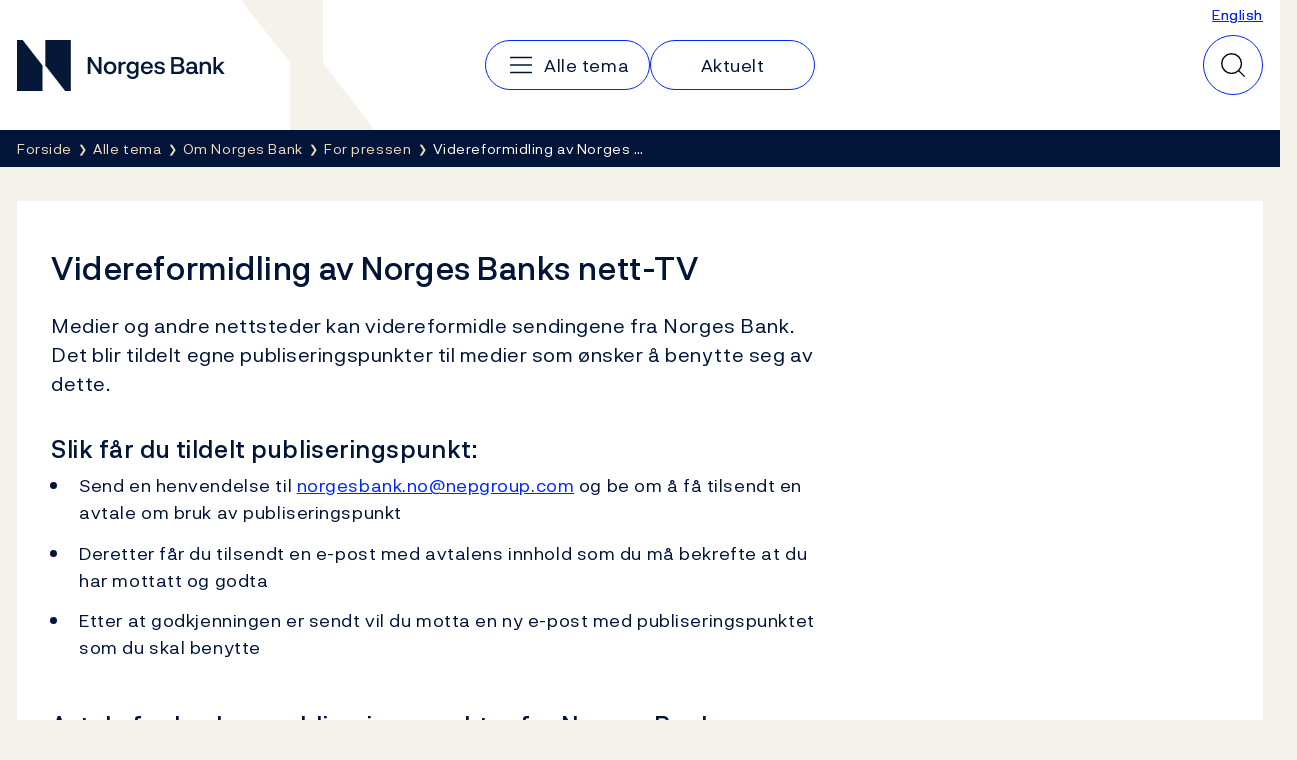

--- FILE ---
content_type: text/html; charset=utf-8
request_url: https://www.norges-bank.no/tema/Om-Norges-Bank/mediekontakt/Videreformidling-av-nett-TV/
body_size: 7796
content:


<!DOCTYPE html>
<html lang="nb" class="no-js">
    <head>
        <meta charset="utf-8">
        <meta http-equiv="X-UA-Compatible" content="IE=edge">

        

<meta charset="utf-8"/>
<meta name="robots" content="all">
<meta name="description" content="Medier og andre nettsteder kan videreformidle sendingene fra Norges Bank. Det blir tildelt egne publiseringspunkter til medier som &#xF8;nsker &#xE5; benytte seg av&#x2026;">
<meta name="viewport" content="width=device-width,height=device-height,shrink-to-fit=0">
<meta property="og:type" content="article">
<meta property="og:title" content="Videreformidling av Norges Banks nett-TV">
<meta property="og:description" content="Medier og andre nettsteder kan videreformidle sendingene fra Norges Bank. Det blir tildelt egne publiseringspunkter til medier som &#xF8;nsker &#xE5; benytte seg av&#x2026;">
<meta property="og:url" content="https://www.norges-bank.no/tema/Om-Norges-Bank/mediekontakt/Videreformidling-av-nett-TV/">
<meta property="og:locale" content="no">
<meta property="og:locale:alternate" content="en">
<meta property="article:published_time" content="19.10.2009 12:46:00">

        
    <meta name="pageid" content="75611" />


        
    
        
    

    


        <title>Videreformidling av Norges Banks nett-TV</title>

        
    <script>(function (H) { H.className = H.className.replace(/\bno-js\b/, 'js') })(document.documentElement)</script>


        <link rel="preload" href="/Static/NorgesBank/Fonts/NorgesBank-Regular.woff2" as="font" type="font/woff2" crossOrigin="anonymous" />
        <link rel="preload" href="/Static/NorgesBank/Fonts/NorgesBank-Medium.woff2" as="font" type="font/woff2" crossOrigin="anonymous" />
        <link rel="preload" href="/Static/NorgesBank/Fonts/NorgesBank-Italic.woff2" as="font" type="font/woff2" crossOrigin="anonymous" />
        <link rel="preload" href="/Static/NorgesBank/Fonts/NorgesBank-Bold.woff2" as="font" type="font/woff2" crossOrigin="anonymous" />


<link href="/dist/norgesbank.a50c2a65.css" rel="stylesheet" />

<link rel="manifest" href="/Static/Favicons/site.webmanifest" />
<link rel="apple-touch-icon" sizes="180x180" href="/Static/Favicons/apple-touch-icon.png" />
<link rel="icon" type="image/png" sizes="32x32" href="/Static/Favicons/favicon-32x32.png" />
<link rel="icon" type="image/png" sizes="16x16" href="/Static/Favicons/favicon-16x16.png" />
<link rel="mask-icon" href="/Static/Favicons/safari-pinned-tab.svg" color="#051838" />
<meta name="msapplication-TileColor" content="#ffffff" />
<meta name="theme-color" content="#ffffff" />



        

<script>
    window.dataLayer = window.dataLayer || [];
    window.dataLayer = [{
        "gtm.whitelist": ['ga','google','ua','hjtc','cl','lcl'],
        "gtm.blacklist": ['html']
    }];
    
    function gtag(){ dataLayer.push(arguments); }
        
    gtag('consent', 'default', {
        'ad_storage': 'denied',
        'ad_user_data': 'denied',
        'ad_personalization': 'denied',
        'analytics_storage': 'denied',
        'wait_for_update': 500
    });

    gtag('set', 'ads_data_redaction', true);
</script>
<script>
    (function (w, d, s, l, i) {
        w[l] = w[l] || []; w[l].push({
            'gtm.start': new Date().getTime(), event: 'gtm.js'
        }); var f = d.getElementsByTagName(s)[0],
            j = d.createElement(s), dl = l != 'dataLayer' ? '&l=' + l : ''; j.async = true; j.src =
                'https://www.googletagmanager.com/gtm.js?id=' + i + dl; f.parentNode.insertBefore(j, f);
    })(window, document, 'script', 'dataLayer', 'GTM-WMMCQPF');
</script>

        

<script async id="CookieConsent" src="https://policy.app.cookieinformation.com/uc.js" data-culture="NB" type="text/javascript" data-consent-sharing-iframe-placement="body" data-gcm-version="2.0"></script>

        
            <link href="https://www.norges-bank.no/tema/Om-Norges-Bank/mediekontakt/Videreformidling-av-nett-TV/" hreflang="no" rel="alternate" />
            <link href="https://www.norges-bank.no/en/topics/about/Media-enquiries/Redistribution-of-Norges-Bank-webcasts/" hreflang="en" rel="alternate" />



        <link href="/dist/Article.9500a8ea.css" rel="stylesheet" />
<link href="/dist/Header.9353aafb.css" rel="stylesheet" />
<link href="/dist/QuickSearch.4a5251c8.css" rel="stylesheet" />
<link href="/dist/BreadCrumb.be297605.css" rel="stylesheet" />
<script nonce="a7a35005-4fc2-4898-9a8d-84572e7707b0">
!function(T,l,y){var S=T.location,k="script",D="instrumentationKey",C="ingestionendpoint",I="disableExceptionTracking",E="ai.device.",b="toLowerCase",w="crossOrigin",N="POST",e="appInsightsSDK",t=y.name||"appInsights";(y.name||T[e])&&(T[e]=t);var n=T[t]||function(d){var g=!1,f=!1,m={initialize:!0,queue:[],sv:"5",version:2,config:d};function v(e,t){var n={},a="Browser";return n[E+"id"]=a[b](),n[E+"type"]=a,n["ai.operation.name"]=S&&S.pathname||"_unknown_",n["ai.internal.sdkVersion"]="javascript:snippet_"+(m.sv||m.version),{time:function(){var e=new Date;function t(e){var t=""+e;return 1===t.length&&(t="0"+t),t}return e.getUTCFullYear()+"-"+t(1+e.getUTCMonth())+"-"+t(e.getUTCDate())+"T"+t(e.getUTCHours())+":"+t(e.getUTCMinutes())+":"+t(e.getUTCSeconds())+"."+((e.getUTCMilliseconds()/1e3).toFixed(3)+"").slice(2,5)+"Z"}(),iKey:e,name:"Microsoft.ApplicationInsights."+e.replace(/-/g,"")+"."+t,sampleRate:100,tags:n,data:{baseData:{ver:2}}}}var h=d.url||y.src;if(h){function a(e){var t,n,a,i,r,o,s,c,u,p,l;g=!0,m.queue=[],f||(f=!0,t=h,s=function(){var e={},t=d.connectionString;if(t)for(var n=t.split(";"),a=0;a<n.length;a++){var i=n[a].split("=");2===i.length&&(e[i[0][b]()]=i[1])}if(!e[C]){var r=e.endpointsuffix,o=r?e.location:null;e[C]="https://"+(o?o+".":"")+"dc."+(r||"services.visualstudio.com")}return e}(),c=s[D]||d[D]||"",u=s[C],p=u?u+"/v2/track":d.endpointUrl,(l=[]).push((n="SDK LOAD Failure: Failed to load Application Insights SDK script (See stack for details)",a=t,i=p,(o=(r=v(c,"Exception")).data).baseType="ExceptionData",o.baseData.exceptions=[{typeName:"SDKLoadFailed",message:n.replace(/\./g,"-"),hasFullStack:!1,stack:n+"\nSnippet failed to load ["+a+"] -- Telemetry is disabled\nHelp Link: https://go.microsoft.com/fwlink/?linkid=2128109\nHost: "+(S&&S.pathname||"_unknown_")+"\nEndpoint: "+i,parsedStack:[]}],r)),l.push(function(e,t,n,a){var i=v(c,"Message"),r=i.data;r.baseType="MessageData";var o=r.baseData;return o.message='AI (Internal): 99 message:"'+("SDK LOAD Failure: Failed to load Application Insights SDK script (See stack for details) ("+n+")").replace(/\"/g,"")+'"',o.properties={endpoint:a},i}(0,0,t,p)),function(e,t){if(JSON){var n=T.fetch;if(n&&!y.useXhr)n(t,{method:N,body:JSON.stringify(e),mode:"cors"});else if(XMLHttpRequest){var a=new XMLHttpRequest;a.open(N,t),a.setRequestHeader("Content-type","application/json"),a.send(JSON.stringify(e))}}}(l,p))}function i(e,t){f||setTimeout(function(){!t&&m.core||a()},500)}var e=function(){var n=l.createElement(k);n.src=h;var e=y[w];return!e&&""!==e||"undefined"==n[w]||(n[w]=e),n.onload=i,n.onerror=a,n.onreadystatechange=function(e,t){"loaded"!==n.readyState&&"complete"!==n.readyState||i(0,t)},n}();y.ld<0?l.getElementsByTagName("head")[0].appendChild(e):setTimeout(function(){l.getElementsByTagName(k)[0].parentNode.appendChild(e)},y.ld||0)}try{m.cookie=l.cookie}catch(p){}function t(e){for(;e.length;)!function(t){m[t]=function(){var e=arguments;g||m.queue.push(function(){m[t].apply(m,e)})}}(e.pop())}var n="track",r="TrackPage",o="TrackEvent";t([n+"Event",n+"PageView",n+"Exception",n+"Trace",n+"DependencyData",n+"Metric",n+"PageViewPerformance","start"+r,"stop"+r,"start"+o,"stop"+o,"addTelemetryInitializer","setAuthenticatedUserContext","clearAuthenticatedUserContext","flush"]),m.SeverityLevel={Verbose:0,Information:1,Warning:2,Error:3,Critical:4};var s=(d.extensionConfig||{}).ApplicationInsightsAnalytics||{};if(!0!==d[I]&&!0!==s[I]){var c="onerror";t(["_"+c]);var u=T[c];T[c]=function(e,t,n,a,i){var r=u&&u(e,t,n,a,i);return!0!==r&&m["_"+c]({message:e,url:t,lineNumber:n,columnNumber:a,error:i}),r},d.autoExceptionInstrumented=!0}return m}(y.cfg);function a(){y.onInit&&y.onInit(n)}(T[t]=n).queue&&0===n.queue.length?(n.queue.push(a),n.trackPageView({})):a()}(window,document,{src: "https://js.monitor.azure.com/scripts/b/ai.2.gbl.min.js", crossOrigin: "anonymous", cfg: {disablePageUnloadEvents: ['unload'], instrumentationKey:'043fdb4a-7fcf-423e-9a5e-abf24c664350', disableCookiesUsage: false }});
</script>


        
        

        
        
    </head>
    <body>
    

<!-- Google Tag Manager (noscript) -->
<noscript>
    <iframe title="Google Tag Manager" src="https://www.googletagmanager.com/ns.html?id=GTM-WMMCQPF" height="0" width="0" class="hidden"></iframe>
</noscript>
<!-- End Google Tag Manager (noscript) -->

    <a class="skip-link no-print" href="#main-content">Hopp til innhold</a>

    





<header class="nb-global-head no-print">
    <div class="container">
        <h1 class="visually-hidden">Norges Bank</h1>
        <a href="/" id="logo" class="nb-global-head__logo">
            <span class="kbd-only-focus">
                <img src="/Static/NorgesBank/Vectors/norges-bank-logo.svg" alt="Norges Bank Forside" width="252" height="45" />
            </span>
        </a>
        <div class="nb-global-head__content">
            <svg class="nb-global-head__illustration" aria-hidden="true" xmlns="http://www.w3.org/2000/svg" width="133" height="128" fill="none" viewBox="0 0 133 128">
                <path fill="#F5F2EB" d="m.533 0 48.948 61.886V128h83.203L81.721 61.886V0H.533Z" />
            </svg>

            <button type="button" id="mobileMenuToggler" class="mobile-menu-toggler" aria-expanded="false" aria-controls="mobileMenu" data-toggle aria-label="Hovedmeny">
                <svg xmlns="http://www.w3.org/2000/svg" width="30" height="30" fill="none" aria-hidden="true" viewBox="0 0 30 30">
                    <path stroke-linecap="round" stroke-linejoin="round" stroke-width="1.5" d="M4.688 15h20.625M4.688 7.5h20.625M4.688 22.5h20.625"></path>
                </svg>
            </button>
      
            <div class="nav-and-search" id="mobileMenu">
                <nav class="nav" aria-label="Hovedmeny">
                    <h2 class="visually-hidden">Hovedmeny</h2>
                        <a class="nav__item" href="/tema/">
                            <svg aria-hidden="true" width="30" height="30" viewBox="0 0 30 30" fill="none" xmlns="http://www.w3.org/2000/svg">
                                <path d="M4.6875 15H25.3125" stroke="currentColor" stroke-width="1.5" stroke-linecap="round" stroke-linejoin="round" />
                                <path d="M4.6875 7.5H25.3125" stroke="currentColor" stroke-width="1.5" stroke-linecap="round" stroke-linejoin="round" />
                                <path d="M4.6875 22.5H25.3125" stroke="currentColor" stroke-width="1.5" stroke-linecap="round" stroke-linejoin="round" />
                            </svg>
                            <span class="kbd-only-focus">Alle tema</span>
                        </a>
                        <a class="nav__item" href="/aktuelt/">
                            <span class="kbd-only-focus">Aktuelt</span>
                        </a>

                    <div class="utils small">
                            <a href="/en/topics/about/Media-enquiries/Redistribution-of-Norges-Bank-webcasts/">English</a>
                    </div>
                </nav>
                <div class="utils">
                        <a href="/en/topics/about/Media-enquiries/Redistribution-of-Norges-Bank-webcasts/">English</a>
                </div>
            </div>
                

<div class="nb-global-head__quick-search" id="epinova-node_e8351b11-23de-4ca3-93a6-a5e04551731a"></div>

        </div>
    </div>
</header>


<main id="main-content" class="page-content">


    <nav class="breadcrumb no-print" aria-label="Her er du nå:">
        <div class="container">
            <h2 class="visually-hidden">Her er du nå:</h2>
            <ul class="list-inline breadcrumb__list">

                        <li>
                            <a href="/" title="Forside">
                                <span class="kbd-only-focus">Forside</span>
                            </a>
                        </li>
                        <li>
                            <a href="/tema/" title="Alle tema">
                                <span class="kbd-only-focus">Alle tema</span>
                            </a>
                        </li>
                        <li>
                            <a href="/tema/Om-Norges-Bank/" title="Om Norges Bank">
                                <span class="kbd-only-focus">Om Norges Bank</span>
                            </a>
                        </li>
                        <li class="breadcrumb__item-visible-on-mobile">
                            <a href="/tema/Om-Norges-Bank/mediekontakt/" title="For pressen">
                                <span class="kbd-only-focus">For pressen</span>
                            </a>
                        </li>
                    <li title="Videreformidling av Norges Banks nett-TV" class="breadcrumb__current">
                        <span class="kbd-only-focus">Videreformidling av Norges &#x2026;</span>
                    </li>
            </ul>
        </div>
    </nav>

    


<div class="container">
    


    <noscript>
        
    <div class="warning-wrapper no-print">
        <div class="panel notification warning">
            <article class="row">
                <div class="col-sm-4 col-lg-3">
                    <div class="warning-icon" aria-hidden="true">!</div>
                    <h2 class="h4">Javascript er skrudd av</h2>
                </div>
                <div class="col-sm-8 col-lg-9">
                    
<p>Pga av dette vil deler av innholdet på dette nettstedet ikke vises.</p>
                </div>
            </article>
        </div>
    </div>

    </noscript>

    

<!-- Article -->
<div class="row" id="article">
    <div class='col-lg-12'>
    <article class="article">
        <div class="panel">
            <div class="panel-body">

<div class='row'><div class='col-lg-8'>

                <h1>Videreformidling av Norges Banks nett-TV</h1>

                <div class="intro">
                    
<p>Medier og andre nettsteder kan videreformidle sendingene fra Norges Bank. Det blir tildelt egne publiseringspunkter til medier som ønsker å benytte seg av dette.</p>
                </div>



                <div class="article__main-body" data-article-toc-content>
                    
<h2>Slik får du tildelt&nbsp;publiseringspunkt:</h2>
<ul>
<li>Send en henvendelse til&nbsp;<a href="mailto:norgesbank.no@nepgroup.com">norgesbank.no@nepgroup.com</a>&nbsp;og be om å få tilsendt en avtale om bruk av publiseringspunkt</li>
<li>Deretter får du tilsendt en e-post med avtalens innhold som du må bekrefte at du har mottatt og godta</li>
<li>Etter at godkjenningen er sendt vil du motta en ny e-post med publiseringspunktet som du&nbsp;skal benytte</li>
</ul>
<h2>Avtale for bruk av publiseringspunkter fra Norges Bank</h2>
<p>Denne avtalen stadfester rutiner og rettigheter rundt videreformidling av publiseringspunkter fra Norges Banks nett-TV-sendinger på&nbsp;<a href="/">www.norges-bank.no</a>.</p>
<ol start="1">
<li>Ved videreformidling av streaming video eller audio vil det bli opprettet et dedikert publiseringspunkt med begrenset tilgang hvor det enkelte medium kan hente en strøm</li>
<li>Mediet må selv bære kostnader forbundet med å videreformidle innholdet over egne servere til sine brukere.</li>
<li>Det skal informeres om at Norges Bank er rettighetshaver.</li>
</ol>
<h2>Vakttelefon for web-streaming</h2>
<p>Tlf. 33 80 91 19 (tast 1) Vakttelefonen er bemannet to timer før, samt under sending.</p>
                </div>


                


</div></div>            </div>
        </div>
    </article>




        

<div class="meta-container">
        <div class="meta">
            <span class="prop">Sist endret</span> 13. februar 2023 <span class="time">10:40</span>
        </div>
    <div class="print no-print">
        <button type="button" onclick="javascript:window.print()">
            Skriv ut
        </button>
    </div>
</div>
            


<aside class="feedback">
    <div class="feedback__inner">
        <h2 class="feedback__heading" data-feedback-heading>
            Fant du det du lette etter?
            <button class="feedback__trigger" type="button" 
                aria-controls="feedback-26fb4b79-c24b-4c94-86e9-dde879a9c059" aria-expanded="false" 
                data-feedback="/api/feedback/75611?language=no">
                Gi oss tilbakemelding
            </button>
        </h2>
        <div aria-live="polite">
            <div class="feedback__content" id="feedback-26fb4b79-c24b-4c94-86e9-dde879a9c059" data-feedback-content></div>
            <div class="feedback__message" data-feedback-message>
                <p>Takk for din tilbakemelding!</p>
            </div>
        </div>
    </div>
</aside>


</div></div>

</div>
</main>


<footer class="page-footer">
    <h2 class="sr-only">Footer</h2>
    <div class="page-footer__inner">
        <div class="container">
            <div class="page-footer__columns">
                    <section class="page-footer__column" data-mobile-collapsable>
                            <h3 class="page-footer__heading">
                                    <a href="/tema/">Tema</a>
                            </h3>
                        <button type="button" class="page-footer__toggler" aria-expanded="false" aria-controls="footer-column-0" data-mobile-collapsable-trigger>
                            <span>Tema</span>
                            <img src="/Static/NorgesBank/Vectors/close.svg" alt="" aria-hidden="true" />
                        </button>
                        <ul class="page-footer__items" id="footer-column-0">
                                <li class="page-footer__main-item">
                                    <a href="/tema/">Tema</a>
                                </li>
                                <li>
                                    <a href="/tema/pengepolitikk/">Pengepolitikk</a>
                                </li>
                                <li>
                                    <a href="/tema/finansiell-stabilitet/">Finansiell stabilitet</a>
                                </li>
                                <li>
                                    <a href="/tema/Sedler-og-mynter/">Sedler og mynter</a>
                                </li>
                                <li>
                                    <a href="/tema/markeder-likviditet/">Markeder og likviditet</a>
                                </li>
                                <li>
                                    <a href="/tema/statistikk/">Statistikk</a>
                                </li>
                                <li>
                                    <a href="/tema/Statsgjeld/">Statsgjeld</a>
                                </li>
                                <li>
                                    <a href="/tema/Norges-Banks-oppgjorssystem/">Norges Banks oppgj&#xF8;rssystem</a>
                                </li>
                                <li>
                                    <a href="/tema/Om-Norges-Bank/">Om Norges Bank</a>
                                </li>
                        </ul>
                    </section>
                    <section class="page-footer__column" data-mobile-collapsable>
                            <h3 class="page-footer__heading">
                                    <a href="/aktuelt/">Aktuelt</a>
                            </h3>
                        <button type="button" class="page-footer__toggler" aria-expanded="false" aria-controls="footer-column-1" data-mobile-collapsable-trigger>
                            <span>Aktuelt</span>
                            <img src="/Static/NorgesBank/Vectors/close.svg" alt="" aria-hidden="true" />
                        </button>
                        <ul class="page-footer__items" id="footer-column-1">
                                <li class="page-footer__main-item">
                                    <a href="/aktuelt/">Aktuelt</a>
                                </li>
                                <li>
                                    <a href="/aktuelt/nyheter/">Nyheter</a>
                                </li>
                                <li>
                                    <a href="/aktuelt/publikasjoner/">Publikasjoner</a>
                                </li>
                                <li>
                                    <a href="/aktuelt/kalender/">Kalender</a>
                                </li>
                                <li>
                                    <a href="/bankplassen/">Bankplassen blogg</a>
                                </li>
                                <li>
                                    <a href="https://video.norges-bank.no/" rel="noopener">Video</a>
                                </li>
                        </ul>
                    </section>
                    <section class="page-footer__column" data-mobile-collapsable>
                            <h3 class="page-footer__heading">
                                    <span>Norges Bank</span>
                            </h3>
                        <button type="button" class="page-footer__toggler" aria-expanded="false" aria-controls="footer-column-2" data-mobile-collapsable-trigger>
                            <span>Norges Bank</span>
                            <img src="/Static/NorgesBank/Vectors/close.svg" alt="" aria-hidden="true" />
                        </button>
                        <ul class="page-footer__items" id="footer-column-2">
                                <li>
                                    <a href="/Kontakt/">Kontakt</a>
                                </li>
                                <li>
                                    <a href="/Abonnement/">Abonnement</a>
                                </li>
                                <li>
                                    <a href="/tema/Om-Norges-Bank/faq-om-norges-bank/">Ofte stilte sp&#xF8;rsm&#xE5;l</a>
                                </li>
                                <li>
                                    <a href="/tema/Om-Norges-Bank/karriere/">Ledige stillinger</a>
                                </li>
                        </ul>
                    </section>
            </div>
            <nav class="page-footer__some">
                <h3 class="sr-only">Følg oss:</h3>
                <ul>
                        <li>
                            <a href="https://www.facebook.com/sentralbanken/" target="_blank" rel="noopener" class="page-footer__some-item" aria-label="Følg oss på Facebook">
                                <svg aria-hidden="true" width="32" height="32" viewBox="0 0 32 32" fill="none" xmlns="http://www.w3.org/2000/svg">
                                    <path d="M16 28C22.6274 28 28 22.6274 28 16C28 9.37258 22.6274 4 16 4C9.37258 4 4 9.37258 4 16C4 22.6274 9.37258 28 16 28Z" stroke="#F2DABB" stroke-width="1.5" stroke-linecap="round" stroke-linejoin="round" />
                                    <path d="M21 11H19C18.2044 11 17.4413 11.3161 16.8787 11.8787C16.3161 12.4413 16 13.2044 16 14V28" stroke="#F2DABB" stroke-width="1.5" stroke-linecap="round" stroke-linejoin="round" />
                                    <path d="M12 18H20" stroke="#F2DABB" stroke-width="1.5" stroke-linecap="round" stroke-linejoin="round" />
                                </svg>
                                <span>Facebook</span>
                            </a>
                        </li>
                        <li>
                            <a href="http://twitter.com/NorgesBank" target="_blank" rel="noopener" class="page-footer__some-item" aria-label="Følg oss på X/Twitter">
                                <svg aria-hidden="true" width="28" height="28" viewBox="0 0 28 28" fill="none" xmlns="http://www.w3.org/2000/svg">
                                    <path d="M3 3L11.4707 15.349L3.17941 24.9537H5.01641L12.2821 16.5316L18.0594 24.9537H25L16.1501 12.053L23.9597 3H22.1283L15.3377 10.8671L9.94066 3H3ZM5.19357 4.15546H9.33246L22.8064 23.7982H18.6676L5.19357 4.15546Z" fill="#F2DABB" />
                                </svg>
                                <span>X/Twitter</span>
                            </a>
                        </li>
                        <li>
                            <a href="http://www.youtube.com/user/norgesbank" target="_blank" rel="noopener" class="page-footer__some-item" aria-label="Følg oss på YouTube">
                                <svg aria-hidden="true" width="32" height="32" viewBox="0 0 32 32" fill="none" xmlns="http://www.w3.org/2000/svg">
                                    <path d="M20 16L14 12V20L20 16Z" stroke="#F2DABB" stroke-width="1.5" stroke-linecap="round" stroke-linejoin="round" />
                                    <path d="M3 16C3 19.7194 3.38427 21.9017 3.67638 23.0233C3.75447 23.3296 3.90442 23.6129 4.11382 23.8497C4.32322 24.0866 4.58603 24.2701 4.88049 24.3851C9.0651 25.9932 16 25.949 16 25.949C16 25.949 22.9348 25.9932 27.1195 24.3851C27.4139 24.2701 27.6767 24.0866 27.8861 23.8498C28.0955 23.6129 28.2455 23.3296 28.3236 23.0233C28.6157 21.9017 29 19.7194 29 16C29 12.2805 28.6157 10.0982 28.3236 8.97663C28.2455 8.67031 28.0956 8.387 27.8862 8.15018C27.6768 7.91336 27.414 7.72985 27.1195 7.61484C22.9349 6.00674 16 6.0509 16 6.0509C16 6.0509 9.06518 6.00675 4.88053 7.61482C4.58607 7.72983 4.32325 7.91334 4.11385 8.15016C3.90446 8.38698 3.7545 8.67029 3.67641 8.97661C3.38428 10.0982 3 12.2805 3 16Z" stroke="#F2DABB" stroke-width="1.5" stroke-linecap="round" stroke-linejoin="round" />
                                </svg>
                                <span>YouTube</span>
                            </a>
                        </li>
                        <li>
                            <a href="https://www.linkedin.com/company/norges-bank/" target="_blank" rel="noopener" class="page-footer__some-item" aria-label="Følg oss på LinkedIn">
                                <svg aria-hidden="true" width="32" height="32" viewBox="0 0 32 32" fill="none" xmlns="http://www.w3.org/2000/svg">
                                    <path d="M26 5H6C5.44772 5 5 5.44772 5 6V26C5 26.5523 5.44772 27 6 27H26C26.5523 27 27 26.5523 27 26V6C27 5.44772 26.5523 5 26 5Z" stroke="#F2DABB" stroke-width="1.5" stroke-linecap="round" stroke-linejoin="round" />
                                    <path d="M15 14V22" stroke="#F2DABB" stroke-width="1.5" stroke-linecap="round" stroke-linejoin="round" />
                                    <path d="M11 14V22" stroke="#F2DABB" stroke-width="1.5" stroke-linecap="round" stroke-linejoin="round" />
                                    <path d="M15 17.5C15 16.5717 15.3687 15.6815 16.0251 15.0251C16.6815 14.3687 17.5717 14 18.5 14C19.4283 14 20.3185 14.3687 20.9749 15.0251C21.6313 15.6815 22 16.5717 22 17.5V22" stroke="#F2DABB" stroke-width="1.5" stroke-linecap="round" stroke-linejoin="round" />
                                    <path d="M11 11.25C11.6904 11.25 12.25 10.6904 12.25 10C12.25 9.30964 11.6904 8.75 11 8.75C10.3096 8.75 9.75 9.30964 9.75 10C9.75 10.6904 10.3096 11.25 11 11.25Z" fill="#F2DABB" />
                                </svg>
                                <span>LinkedIn</span>
                            </a>
                        </li>
                        <li>
                            <a href="/RSS/" target="_blank" rel="noopener" class="page-footer__some-item" aria-label="Følg oss på Rss">
                                <span>RSS</span>
                            </a>
                        </li>
                </ul>
            </nav>
        </div>
    </div>

        <div class="page-footer__links">
            <div class="container">
                <ul>
                        <li>
                            <a href="/Personvernerklaering/">Personvern</a>
                        </li>
                        <li>
                            <a href="/Opphavsrett/">Opphavsrett</a>
                        </li>
                        <li>
                            <a href="/bedrageri-og-svindel/">Bedrageri og svindel</a>
                        </li>
                        <li>
                            <a href="https://uustatus.no/nb/erklaringer/publisert/e9a5465d-c58a-4879-a6ef-baf0d5085740" rel="noopener">Tilgjengelighetserkl&#xE6;ring</a>
                        </li>
                </ul>
            </div>
        </div>
</footer>



    <script>window.WebComponents = window.WebComponents || [];
window.WebComponents.push(['epinova-node_e8351b11-23de-4ca3-93a6-a5e04551731a', 'React.QuickSearch', {"searchUrl":"/Sok/","language":"no","minQueryLength":2,"suggestions":0,"resources":{"close":"Lukk","quickSearch":"Hurtigs\u00F8k","search":"S\u00F8k"}}]);
</script>
    <script async src="/dist/7858.dc0353fc.js"></script><script async src="/dist/shared.40e2fe03.js"></script>
    <script async src="/dist/components.869fd07f.js"></script>
    
    
<script async src="/dist/404.12d0ec56.js"></script><script async src="/dist/7466.02d9f48f.js"></script><script async src="/dist/2727.35736c25.js"></script><script async src="/dist/norgesbank.1fbea739.js"></script>

    <input type="hidden" value="no" data-vue-culture />

    

    <script async src="/dist/runtime.5f77e5ab.js"></script><script async src="/dist/Article.35a3d64b.js"></script>
<link href="/dist/Feedback.1790ff87.css" rel="stylesheet" />
<script async src="/dist/Feedback.1c1004e8.js"></script>



<script defer="defer" nonce="a7a35005-4fc2-4898-9a8d-84572e7707b0" src="/Util/Find/epi-util/find.js"></script>
<script nonce="a7a35005-4fc2-4898-9a8d-84572e7707b0">
document.addEventListener('DOMContentLoaded',function(){if(typeof FindApi === 'function'){var api = new FindApi();api.setApplicationUrl('/');api.setServiceApiBaseUrl('/find_v2/');api.processEventFromCurrentUri();api.bindWindowEvents();api.bindAClickEvent();api.sendBufferedEvents();}})
</script>

    
<script type="text/javascript">
    window.addEventListener('CookieInformationConsentGiven', function(event) {
        if (CookieInformation.getConsentGivenFor('cookie_cat_statistic')) {

            /*<![CDATA[*/
            (function () {
                var sz = document.createElement('script'); sz.type = 'text/javascript'; sz.async = true;
                sz.src = '//siteimproveanalytics.com/js/siteanalyze_6024671.js';
                var s = document.getElementsByTagName('script')[0]; s.parentNode.insertBefore(sz, s);
            })();
            /*]]>*/

        }
    }, false); 
</script>
    </body>
</html>

--- FILE ---
content_type: text/javascript
request_url: https://www.norges-bank.no/dist/6598.4e839a0d.js
body_size: 2714
content:
/*! For license information please see 6598.4e839a0d.js.LICENSE.txt */
(self.webpackChunknorgesbank_web=self.webpackChunknorgesbank_web||[]).push([[6598],{346:function(e){e.exports=function(e){return null!=e&&"object"==typeof e}},659:function(e,t,r){var n=r(1873),o=Object.prototype,s=o.hasOwnProperty,i=o.toString,a=n?n.toStringTag:void 0;e.exports=function(e){var t=s.call(e,a),r=e[a];try{e[a]=void 0;var n=!0}catch(e){}var o=i.call(e);return n&&(t?e[a]=r:delete e[a]),o}},1873:function(e,t,r){var n=r(9325).Symbol;e.exports=n},2552:function(e,t,r){var n=r(1873),o=r(659),s=r(9350),i=n?n.toStringTag:void 0;e.exports=function(e){return null==e?void 0===e?"[object Undefined]":"[object Null]":i&&i in Object(e)?o(e):s(e)}},2641:function(e,t,r){"use strict";r.d(t,{Ay:function(){return s}});const n=/\{[^{}]+\}/g,o=()=>"object"==typeof process&&Number.parseInt(process?.versions?.node?.substring(0,2))>=18&&process.versions.undici;function s(e){let{baseUrl:t="",Request:r=globalThis.Request,fetch:s=globalThis.fetch,querySerializer:d,bodySerializer:y,headers:h,requestInitExt:b,...m}={...e};b=o()?b:void 0,t=p(t);const w=[];async function g(e,o){const{baseUrl:g,fetch:j=s,Request:v=r,headers:R,params:x={},parseAs:S="json",querySerializer:E,bodySerializer:O=y??f,body:$,middleware:q=[],...T}=o||{};let A=t;g&&(A=p(g)??t);let C="function"==typeof d?d:u(d);E&&(C="function"==typeof E?E:u({..."object"==typeof d?d:{},...E}));const U=void 0===$?void 0:O($,l(h,R,x.header)),P=l(void 0===U||U instanceof FormData?{}:{"Content-Type":"application/json"},h,R,x.header),k=[...w,...q],z={redirect:"follow",...m,...T,body:U,headers:P};let D,I,H,N=new v(function(e,t){let r=`${t.baseUrl}${e}`;t.params?.path&&(r=function(e,t){let r=e;for(const o of e.match(n)??[]){let e=o.substring(1,o.length-1),n=!1,s="simple";if(e.endsWith("*")&&(n=!0,e=e.substring(0,e.length-1)),e.startsWith(".")?(s="label",e=e.substring(1)):e.startsWith(";")&&(s="matrix",e=e.substring(1)),!t||void 0===t[e]||null===t[e])continue;const u=t[e];Array.isArray(u)?r=r.replace(o,c(e,u,{style:s,explode:n})):r="object"!=typeof u?"matrix"!==s?r.replace(o,"label"===s?`.${encodeURIComponent(u)}`:encodeURIComponent(u)):r.replace(o,`;${i(e,u)}`):r.replace(o,a(e,u,{style:s,explode:n}))}return r}(r,t.params.path));let o=t.querySerializer(t.params.query??{});o.startsWith("?")&&(o=o.substring(1));o&&(r+=`?${o}`);return r}(e,{baseUrl:A,params:x,querySerializer:C}),z);for(const e in T)e in N||(N[e]=T[e]);if(k.length){D=Math.random().toString(36).slice(2,11),I=Object.freeze({baseUrl:A,fetch:j,parseAs:S,querySerializer:C,bodySerializer:O});for(const t of k)if(t&&"object"==typeof t&&"function"==typeof t.onRequest){const r=await t.onRequest({request:N,schemaPath:e,params:x,options:I,id:D});if(r){if(!(r instanceof v)){if(r instanceof Response){H=r;break}throw new Error("onRequest: must return new Request() or Response() when modifying the request")}N=r}}}if(!H){try{H=await j(N,b)}catch(t){let r=t;if(k.length)for(let t=k.length-1;t>=0;t--){const n=k[t];if(n&&"object"==typeof n&&"function"==typeof n.onError){const t=await n.onError({request:N,error:r,schemaPath:e,params:x,options:I,id:D});if(t){if(t instanceof Response){r=void 0,H=t;break}if(t instanceof Error){r=t;continue}throw new Error("onError: must return new Response() or instance of Error")}}}if(r)throw r}if(k.length)for(let t=k.length-1;t>=0;t--){const r=k[t];if(r&&"object"==typeof r&&"function"==typeof r.onResponse){const t=await r.onResponse({request:N,response:H,schemaPath:e,params:x,options:I,id:D});if(t){if(!(t instanceof Response))throw new Error("onResponse: must return new Response() when modifying the response");H=t}}}}if(204===H.status||"HEAD"===N.method||"0"===H.headers.get("Content-Length"))return H.ok?{data:void 0,response:H}:{error:void 0,response:H};if(H.ok)return"stream"===S?{data:H.body,response:H}:{data:await H[S](),response:H};let W=await H.text();try{W=JSON.parse(W)}catch{}return{error:W,response:H}}return{request(e,t,r){return g(t,{...r,method:e.toUpperCase()})},GET(e,t){return g(e,{...t,method:"GET"})},PUT(e,t){return g(e,{...t,method:"PUT"})},POST(e,t){return g(e,{...t,method:"POST"})},DELETE(e,t){return g(e,{...t,method:"DELETE"})},OPTIONS(e,t){return g(e,{...t,method:"OPTIONS"})},HEAD(e,t){return g(e,{...t,method:"HEAD"})},PATCH(e,t){return g(e,{...t,method:"PATCH"})},TRACE(e,t){return g(e,{...t,method:"TRACE"})},use(...e){for(const t of e)if(t){if("object"!=typeof t||!("onRequest"in t||"onResponse"in t||"onError"in t))throw new Error("Middleware must be an object with one of `onRequest()`, `onResponse() or `onError()`");w.push(t)}},eject(...e){for(const t of e){const e=w.indexOf(t);-1!==e&&w.splice(e,1)}}}}function i(e,t,r){if(null==t)return"";if("object"==typeof t)throw new Error("Deeply-nested arrays/objects aren’t supported. Provide your own `querySerializer()` to handle these.");return`${e}=${!0===r?.allowReserved?t:encodeURIComponent(t)}`}function a(e,t,r){if(!t||"object"!=typeof t)return"";const n=[],o={simple:",",label:".",matrix:";"}[r.style]||"&";if("deepObject"!==r.style&&!1===r.explode){for(const e in t)n.push(e,!0===r.allowReserved?t[e]:encodeURIComponent(t[e]));const o=n.join(",");switch(r.style){case"form":return`${e}=${o}`;case"label":return`.${o}`;case"matrix":return`;${e}=${o}`;default:return o}}for(const o in t){const s="deepObject"===r.style?`${e}[${o}]`:o;n.push(i(s,t[o],r))}const s=n.join(o);return"label"===r.style||"matrix"===r.style?`${o}${s}`:s}function c(e,t,r){if(!Array.isArray(t))return"";if(!1===r.explode){const n={form:",",spaceDelimited:"%20",pipeDelimited:"|"}[r.style]||",",o=(!0===r.allowReserved?t:t.map((e=>encodeURIComponent(e)))).join(n);switch(r.style){case"simple":return o;case"label":return`.${o}`;case"matrix":return`;${e}=${o}`;default:return`${e}=${o}`}}const n={simple:",",label:".",matrix:";"}[r.style]||"&",o=[];for(const n of t)"simple"===r.style||"label"===r.style?o.push(!0===r.allowReserved?n:encodeURIComponent(n)):o.push(i(e,n,r));return"label"===r.style||"matrix"===r.style?`${n}${o.join(n)}`:o.join(n)}function u(e){return function(t){const r=[];if(t&&"object"==typeof t)for(const n in t){const o=t[n];if(null!=o)if(Array.isArray(o)){if(0===o.length)continue;r.push(c(n,o,{style:"form",explode:!0,...e?.array,allowReserved:e?.allowReserved||!1}))}else"object"!=typeof o?r.push(i(n,o,e)):r.push(a(n,o,{style:"deepObject",explode:!0,...e?.object,allowReserved:e?.allowReserved||!1}))}return r.join("&")}}function f(e,t){if(e instanceof FormData)return e;if(t){if("application/x-www-form-urlencoded"===(t.get instanceof Function?t.get("Content-Type")??t.get("content-type"):t["Content-Type"]??t["content-type"]))return new URLSearchParams(e).toString()}return JSON.stringify(e)}function l(...e){const t=new Headers;for(const r of e){if(!r||"object"!=typeof r)continue;const e=r instanceof Headers?r.entries():Object.entries(r);for(const[r,n]of e)if(null===n)t.delete(r);else if(Array.isArray(n))for(const e of n)t.append(r,e);else void 0!==n&&t.set(r,n)}return t}function p(e){return e.endsWith("/")?e.substring(0,e.length-1):e}},3805:function(e){e.exports=function(e){var t=typeof e;return null!=e&&("object"==t||"function"==t)}},4840:function(e,t,r){var n="object"==typeof r.g&&r.g&&r.g.Object===Object&&r.g;e.exports=n},6942:function(e,t){var r;!function(){"use strict";var n={}.hasOwnProperty;function o(){for(var e="",t=0;t<arguments.length;t++){var r=arguments[t];r&&(e=i(e,s(r)))}return e}function s(e){if("string"==typeof e||"number"==typeof e)return e;if("object"!=typeof e)return"";if(Array.isArray(e))return o.apply(null,e);if(e.toString!==Object.prototype.toString&&!e.toString.toString().includes("[native code]"))return e.toString();var t="";for(var r in e)n.call(e,r)&&e[r]&&(t=i(t,r));return t}function i(e,t){return t?e?e+" "+t:e+t:e}e.exports?(o.default=o,e.exports=o):void 0===(r=function(){return o}.apply(t,[]))||(e.exports=r)}()},9325:function(e,t,r){var n=r(4840),o="object"==typeof self&&self&&self.Object===Object&&self,s=n||o||Function("return this")();e.exports=s},9350:function(e){var t=Object.prototype.toString;e.exports=function(e){return t.call(e)}}}]);

--- FILE ---
content_type: text/javascript
request_url: https://www.norges-bank.no/dist/shared.40e2fe03.js
body_size: 2966
content:
/*! For license information please see shared.40e2fe03.js.LICENSE.txt */
(self.webpackChunknorgesbank_web=self.webpackChunknorgesbank_web||[]).push([[1804],{4576:function(e,t,n){"use strict";n(7316);var r=n(5477);class o extends HTMLDialogElement{constructor(){if(super(),!this.id)throw new Error("Modal missing 'id' attribute")}connectedCallback(){r.default.registerDialog(this),this.addListeners(),this.querySelector("[data-dialog-content]")&&this.addEventListener("click",(e=>{e.target===e.currentTarget&&this.close()}))}addListeners(){document.querySelectorAll(`[aria-controls=${this.id}]`).forEach((e=>e.addEventListener("click",(()=>this.toggle()))))}toggle(){this.hasAttribute("open")?this.close():this.showModal()}}customElements.define("dialog-modal",o,{extends:"dialog"})},7316:function(){!function(){"use strict";var e=function(e,t){var n=function(e){for(var t=0,n=e.length;t<n;t++)r(e[t])},r=function(e){var t=e.target,n=e.attributeName,r=e.oldValue;t.attributeChangedCallback(n,r,t.getAttribute(n))};return function(o,a){var i=o.constructor.observedAttributes;return i&&e(a).then((function(){new t(n).observe(o,{attributes:!0,attributeOldValue:!0,attributeFilter:i});for(var e=0,a=i.length;e<a;e++)o.hasAttribute(i[e])&&r({target:o,attributeName:i[e],oldValue:null})})),o}};function t(e,t){(null==t||t>e.length)&&(t=e.length);for(var n=0,r=new Array(t);n<t;n++)r[n]=e[n];return r}function n(e,n){var r="undefined"!=typeof Symbol&&e[Symbol.iterator]||e["@@iterator"];if(!r){if(Array.isArray(e)||(r=function(e,n){if(e){if("string"==typeof e)return t(e,n);var r=Object.prototype.toString.call(e).slice(8,-1);return"Object"===r&&e.constructor&&(r=e.constructor.name),"Map"===r||"Set"===r?Array.from(e):"Arguments"===r||/^(?:Ui|I)nt(?:8|16|32)(?:Clamped)?Array$/.test(r)?t(e,n):void 0}}(e))||n&&e&&"number"==typeof e.length){r&&(e=r);var o=0,a=function(){};return{s:a,n:function(){return o>=e.length?{done:!0}:{done:!1,value:e[o++]}},e:function(e){throw e},f:a}}throw new TypeError("Invalid attempt to iterate non-iterable instance.\nIn order to be iterable, non-array objects must have a [Symbol.iterator]() method.")}var i,l=!0,c=!1;return{s:function(){r=r.call(e)},n:function(){var e=r.next();return l=e.done,e},e:function(e){c=!0,i=e},f:function(){try{l||null==r.return||r.return()}finally{if(c)throw i}}}}var r=!0,o=!1,a="querySelectorAll",i="querySelectorAll",l=self,c=l.document,s=l.Element,u=l.MutationObserver,f=l.Set,d=l.WeakMap,h=function(e){return i in e},v=[].filter,g=function(e){var t=new d,l=function(n,r){var o;if(r)for(var a,i=function(e){return e.matches||e.webkitMatchesSelector||e.msMatchesSelector}(n),l=0,c=p.length;l<c;l++)i.call(n,a=p[l])&&(t.has(n)||t.set(n,new f),(o=t.get(n)).has(a)||(o.add(a),e.handle(n,r,a)));else t.has(n)&&(o=t.get(n),t.delete(n),o.forEach((function(t){e.handle(n,r,t)})))},g=function(e){for(var t=!(arguments.length>1&&void 0!==arguments[1])||arguments[1],n=0,r=e.length;n<r;n++)l(e[n],t)},p=e.query,y=e.root||c,m=function(e){var t=arguments.length>1&&void 0!==arguments[1]?arguments[1]:document,i=arguments.length>2&&void 0!==arguments[2]?arguments[2]:MutationObserver,l=arguments.length>3&&void 0!==arguments[3]?arguments[3]:["*"],c=function t(o,i,l,c,s,u){var f,d=n(o);try{for(d.s();!(f=d.n()).done;){var h=f.value;(u||a in h)&&(s?l.has(h)||(l.add(h),c.delete(h),e(h,s)):c.has(h)||(c.add(h),l.delete(h),e(h,s)),u||t(h[a](i),i,l,c,s,r))}}catch(e){d.e(e)}finally{d.f()}},s=new i((function(e){if(l.length){var t,a=l.join(","),i=new Set,s=new Set,u=n(e);try{for(u.s();!(t=u.n()).done;){var f=t.value,d=f.addedNodes,h=f.removedNodes;c(h,a,i,s,o,o),c(d,a,i,s,r,o)}}catch(e){u.e(e)}finally{u.f()}}})),u=s.observe;return(s.observe=function(e){return u.call(s,e,{subtree:r,childList:r})})(t),s}(l,y,u,p),w=s.prototype.attachShadow;return w&&(s.prototype.attachShadow=function(e){var t=w.call(this,e);return m.observe(t),t}),p.length&&g(y[i](p)),{drop:function(e){for(var n=0,r=e.length;n<r;n++)t.delete(e[n])},flush:function(){for(var e=m.takeRecords(),t=0,n=e.length;t<n;t++)g(v.call(e[t].removedNodes,h),!1),g(v.call(e[t].addedNodes,h),!0)},observer:m,parse:g}},p=self,y=p.document,m=p.Map,w=p.MutationObserver,b=p.Object,E=p.Set,S=p.WeakMap,A=p.Element,M=p.HTMLElement,O=p.Node,k=p.Error,C=p.TypeError,L=p.Reflect,T=b.defineProperty,q=b.keys,N=b.getOwnPropertyNames,D=b.setPrototypeOf,x=!self.customElements,I=function(e){for(var t=q(e),n=[],r=new E,o=t.length,a=0;a<o;a++){n[a]=e[t[a]];try{delete e[t[a]]}catch(e){r.add(a)}}return function(){for(var a=0;a<o;a++)r.has(a)||(e[t[a]]=n[a])}};if(x){var P=function(){var e=this.constructor;if(!H.has(e))throw new C("Illegal constructor");var t=H.get(e);if(W)return F(W,t);var n=_.call(y,t);return F(D(n,e.prototype),t)},_=y.createElement,H=new m,$=new m,j=new m,R=new m,V=[],U=g({query:V,handle:function(e,t,n){var r=j.get(n);if(t&&!r.isPrototypeOf(e)){var o=I(e);W=D(e,r);try{new r.constructor}finally{W=null,o()}}var a="".concat(t?"":"dis","connectedCallback");a in r&&e[a]()}}).parse,W=null,B=function(e){if(!$.has(e)){var t,n=new Promise((function(e){t=e}));$.set(e,{$:n,_:t})}return $.get(e).$},F=e(B,w);self.customElements={define:function(e,t){if(R.has(e))throw new k('the name "'.concat(e,'" has already been used with this registry'));H.set(t,e),j.set(e,t.prototype),R.set(e,t),V.push(e),B(e).then((function(){U(y.querySelectorAll(e))})),$.get(e)._(t)},get:function(e){return R.get(e)},whenDefined:B},T(P.prototype=M.prototype,"constructor",{value:P}),self.HTMLElement=P,y.createElement=function(e,t){var n=t&&t.is,r=n?R.get(n):R.get(e);return r?new r:_.call(y,e)},"isConnected"in O.prototype||T(O.prototype,"isConnected",{configurable:!0,get:function(){return!(this.ownerDocument.compareDocumentPosition(this)&this.DOCUMENT_POSITION_DISCONNECTED)}})}else if(x=!self.customElements.get("extends-br"))try{var z=function e(){return self.Reflect.construct(HTMLBRElement,[],e)};z.prototype=HTMLLIElement.prototype;var G="extends-br";self.customElements.define("extends-br",z,{extends:"br"}),x=y.createElement("br",{is:G}).outerHTML.indexOf(G)<0;var J=self.customElements,K=J.get,Q=J.whenDefined;self.customElements.whenDefined=function(e){var t=this;return Q.call(this,e).then((function(n){return n||K.call(t,e)}))}}catch(e){}if(x){var X=function(e){var t=ae.get(e);ve(t.querySelectorAll(this),e.isConnected)},Y=self.customElements,Z=y.createElement,ee=Y.define,te=Y.get,ne=Y.upgrade,re=L||{construct:function(e){return e.call(this)}},oe=re.construct,ae=new S,ie=new E,le=new m,ce=new m,se=new m,ue=new m,fe=[],de=[],he=function(e){return ue.get(e)||te.call(Y,e)},ve=g({query:de,handle:function(e,t,n){var r=se.get(n);if(t&&!r.isPrototypeOf(e)){var o=I(e);we=D(e,r);try{new r.constructor}finally{we=null,o()}}var a="".concat(t?"":"dis","connectedCallback");a in r&&e[a]()}}).parse,ge=g({query:fe,handle:function(e,t){ae.has(e)&&(t?ie.add(e):ie.delete(e),de.length&&X.call(de,e))}}).parse,pe=A.prototype.attachShadow;pe&&(A.prototype.attachShadow=function(e){var t=pe.call(this,e);return ae.set(this,t),t});var ye=function(e){if(!ce.has(e)){var t,n=new Promise((function(e){t=e}));ce.set(e,{$:n,_:t})}return ce.get(e).$},me=e(ye,w),we=null;N(self).filter((function(e){return/^HTML.*Element$/.test(e)})).forEach((function(e){var t=self[e];function n(){var e=this.constructor;if(!le.has(e))throw new C("Illegal constructor");var n=le.get(e),r=n.is,o=n.tag;if(r){if(we)return me(we,r);var a=Z.call(y,o);return a.setAttribute("is",r),me(D(a,e.prototype),r)}return oe.call(this,t,[],e)}T(n.prototype=t.prototype,"constructor",{value:n}),T(self,e,{value:n})})),y.createElement=function(e,t){var n=t&&t.is;if(n){var r=ue.get(n);if(r&&le.get(r).tag===e)return new r}var o=Z.call(y,e);return n&&o.setAttribute("is",n),o},Y.get=he,Y.whenDefined=ye,Y.upgrade=function(e){var t=e.getAttribute("is");if(t){var n=ue.get(t);if(n)return void me(D(e,n.prototype),t)}ne.call(Y,e)},Y.define=function(e,t,n){if(he(e))throw new k("'".concat(e,"' has already been defined as a custom element"));var r,o=n&&n.extends;le.set(t,o?{is:e,tag:o}:{is:"",tag:e}),o?(r="".concat(o,'[is="').concat(e,'"]'),se.set(r,t.prototype),ue.set(e,t),de.push(r)):(ee.apply(Y,arguments),fe.push(r=e)),ye(e).then((function(){o?(ve(y.querySelectorAll(r)),ie.forEach(X,[r])):ge(y.querySelectorAll(r))})),ce.get(e)._(t)}}}()}},function(e){e.O(0,[7858],(function(){return t=4576,e(e.s=t);var t}));e.O()}]);